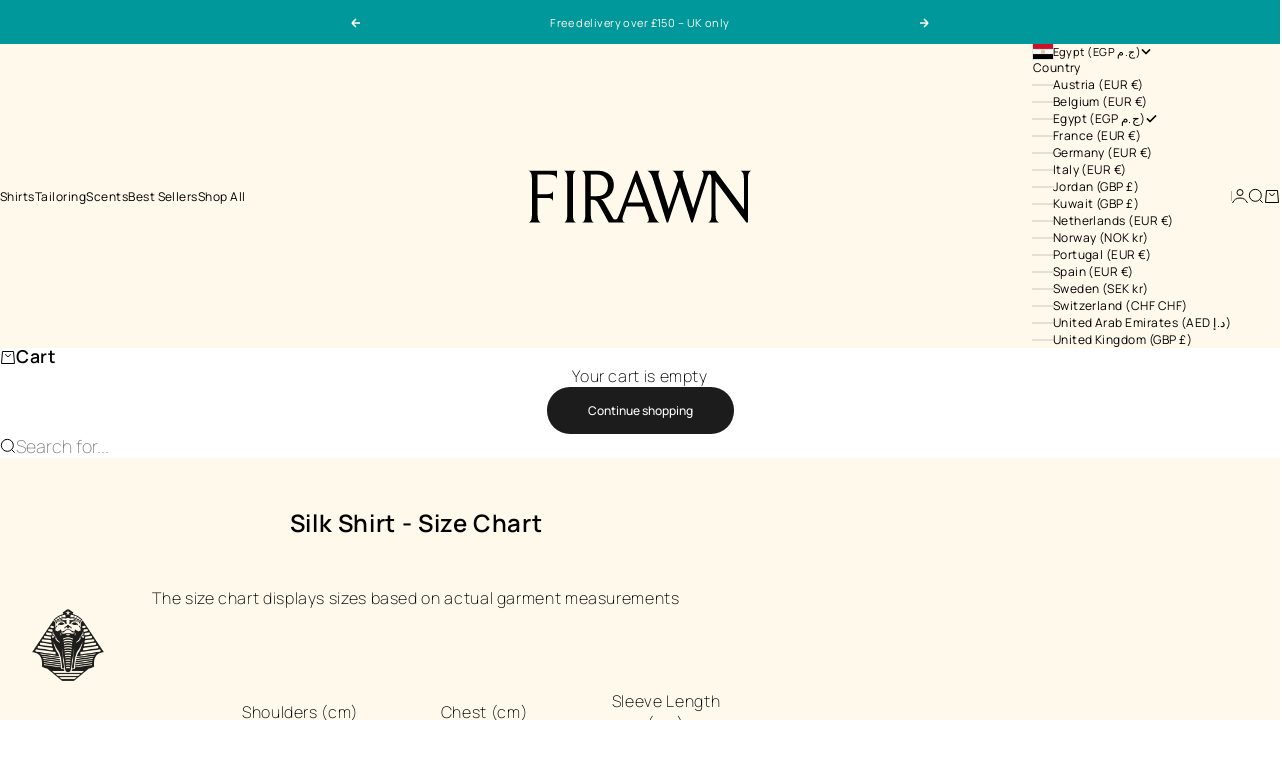

--- FILE ---
content_type: image/svg+xml
request_url: https://firawn.com/cdn/shop/files/Firawn-Logo-Typeface.svg?v=1759409071&width=450
body_size: 226
content:
<svg viewBox="0 0 489.25 114.76" xmlns="http://www.w3.org/2000/svg" data-name="Calque 1" id="Calque_1">
  <defs>
    <style>
      .cls-1 {
        fill: #010101;
      }
    </style>
  </defs>
  <path d="M63.87,19.38c-.93-4.52-3.72-9.54-17.53-9.54h-24.51v42.19h21.87c9.93,0,11.32-5.69,11.63-6.86v22.1s-.62-7.03-11.48-7.03h-22.03v37.5c0,13.56,5.9,15.24,7.14,15.4H2.13c1.24-.17,7.29-1.51,7.29-15.57V17.37C9.42,3.81,3.06,1.97,1.66,1.63h62.2v17.75Z" class="cls-1"></path>
  <path d="M105.83,113.13h-26.53c1.24-.17,6.98-1.67,6.98-15.07V16.87c0-13.22-6.05-14.9-7.29-15.23h26.84c-.93.17-7.14,1.67-7.14,15.23v81.2c0,13.06,5.74,14.9,7.14,15.07Z" class="cls-1"></path>
  <path d="M259.19,113.13h28.39c-1.24-.17-7.6-2.34-13.81-19.25L239.08,1.63h-3.54l-34.98,92.08c-1.57,4.08-3.08,7.3-4.48,9.84-2.22,4.01-8.07,4.13-10.32.14-.02-.03-.04-.06-.05-.09l-17.99-31.81c-2.33-4.19-5.43-7.7-8.07-8.87,20.01-1.67,28.23-17.07,28.23-30.64,0-17.24-13.34-30.64-33.66-30.64h-36.3c1.24.33,7.6,2.01,7.6,15.9v80.19c0,13.89-5.89,15.24-7.14,15.4h26.53c-1.4-.17-7.14-1.84-7.14-15.4v-33.48h3.88c5.58,0,9.15,2.01,13.34,9.71l21.72,39.17h35.8c-1.09-.17-5.89-1.17-5.89-8.04,0-2.34.93-5.36,2.33-9.38l6.21-17.07h39.87l6.36,17.75c2.02,5.36,2.64,7.53,2.64,9.88,0,4.18-2.17,6.36-4.81,6.86ZM151.57,56.38h-14.12V9.83h14.12c15.36,0,23.42,11.72,23.42,23.27,0,12.39-6.2,23.27-23.42,23.27ZM218.08,70.27l16.91-45.87,16.91,45.87h-33.82Z" class="cls-1"></path>
  <path d="M306,113.13l25.72-76.34,24.85,76.34h3.05l30.43-93.58c1.25-3.86,2.6-6.88,3.95-9.26.99-1.75,3.53-1.75,4.46.04,1.18,2.27,1.95,5.08,1.95,8.55v78.85c0,13.89-6.67,15.24-7.76,15.4h24.97c-1.4-.17-8.22-2.01-8.22-15.4V24.07l66.78,89.06h3.64V17.2c0-13.73,6.67-15.4,7.76-15.57h-24.51c1.4.33,7.91,2.18,7.91,15.57v67.63L408.78,1.63h-31.29c1.24.17,5.74,1.51,5.74,8.37,0,2.01-.46,4.69-1.55,8.04l-21.1,65.29-20.94-64.45c-1.4-4.18-2.02-7.2-2.02-9.54,0-6.53,3.72-7.53,4.34-7.7h-27.15c1.4.33,7.45,2.34,11.63,16.74l1.4,5.02-20.48,60.27-20.63-64.79c-1.4-4.18-1.86-7.37-1.86-9.71,0-6.36,3.41-7.37,4.03-7.53h-29.01c1.4.17,8.06,2.01,13.03,17.41l29.99,94.09h3.07Z" class="cls-1"></path>
</svg>

--- FILE ---
content_type: image/svg+xml
request_url: https://firawn.com/cdn/shop/files/Firawn-Logo-Typeface-White.svg?v=1759409469&width=400
body_size: 285
content:
<svg viewBox="0 0 489.25 114.76" version="1.1" xmlns="http://www.w3.org/2000/svg" id="Calque_1">
  
  <defs>
    <style>
      .st0 {
        fill: #fff;
      }
    </style>
  </defs>
  <path d="M63.87,19.38c-.93-4.52-3.72-9.54-17.53-9.54h-24.51v42.19h21.87c9.93,0,11.32-5.69,11.63-6.86v22.1s-.62-7.03-11.48-7.03h-22.03v37.5c0,13.56,5.9,15.24,7.14,15.4H2.13c1.24-.17,7.29-1.51,7.29-15.57V17.37C9.42,3.81,3.06,1.97,1.66,1.63h62.2v17.75h0Z" class="st0"></path>
  <path d="M105.83,113.13h-26.53c1.24-.17,6.98-1.67,6.98-15.07V16.87c0-13.22-6.05-14.9-7.29-15.23h26.84c-.93.17-7.14,1.67-7.14,15.23v81.2c0,13.06,5.74,14.9,7.14,15.07h0Z" class="st0"></path>
  <path d="M259.19,113.13h28.39c-1.24-.17-7.6-2.34-13.81-19.25L239.08,1.63h-3.54l-34.98,92.08c-1.57,4.08-3.08,7.3-4.48,9.84-2.22,4.01-8.07,4.13-10.32.14-.02-.03-.04-.06-.05-.09l-17.99-31.81c-2.33-4.19-5.43-7.7-8.07-8.87,20.01-1.67,28.23-17.07,28.23-30.64,0-17.24-13.34-30.64-33.66-30.64h-36.3c1.24.33,7.6,2.01,7.6,15.9v80.19c0,13.89-5.89,15.24-7.14,15.4h26.53c-1.4-.17-7.14-1.84-7.14-15.4v-33.48h3.88c5.58,0,9.15,2.01,13.34,9.71l21.72,39.17h35.8c-1.09-.17-5.89-1.17-5.89-8.04,0-2.34.93-5.36,2.33-9.38l6.21-17.07h39.87l6.36,17.75c2.02,5.36,2.64,7.53,2.64,9.88,0,4.18-2.17,6.36-4.81,6.86h-.03ZM151.57,56.38h-14.12V9.83h14.12c15.36,0,23.42,11.72,23.42,23.27,0,12.39-6.2,23.27-23.42,23.27h0ZM218.08,70.27l16.91-45.87,16.91,45.87h-33.82Z" class="st0"></path>
  <path d="M306,113.13l25.72-76.34,24.85,76.34h3.05l30.43-93.58c1.25-3.86,2.6-6.88,3.95-9.26.99-1.75,3.53-1.75,4.46.04,1.18,2.27,1.95,5.08,1.95,8.55v78.85c0,13.89-6.67,15.24-7.76,15.4h24.97c-1.4-.17-8.22-2.01-8.22-15.4V24.07l66.78,89.06h3.64V17.2c0-13.73,6.67-15.4,7.76-15.57h-24.51c1.4.33,7.91,2.18,7.91,15.57v67.63L408.78,1.63h-31.29c1.24.17,5.74,1.51,5.74,8.37,0,2.01-.46,4.69-1.55,8.04l-21.1,65.29-20.94-64.45c-1.4-4.18-2.02-7.2-2.02-9.54,0-6.53,3.72-7.53,4.34-7.7h-27.15c1.4.33,7.45,2.34,11.63,16.74l1.4,5.02-20.48,60.27-20.63-64.79c-1.4-4.18-1.86-7.37-1.86-9.71,0-6.36,3.41-7.37,4.03-7.53h-29.01c1.4.17,8.06,2.01,13.03,17.41l29.99,94.09h3.09Z" class="st0"></path>
</svg>